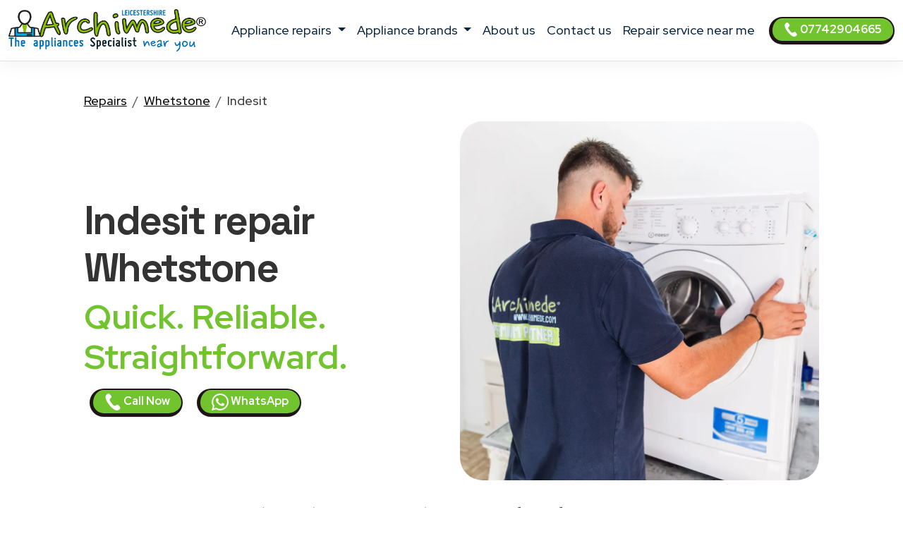

--- FILE ---
content_type: text/html
request_url: https://www.archimede-leicester.co.uk/repair-near-me/indesit/whetstone
body_size: 11701
content:
<!DOCTYPE html>
<html lang="it" prefix="og: http://ogp.me/ns#">



<head>
    <meta charset="UTF-8">
<meta http-equiv="X-UA-Compatible" content="IE=edge">
<meta name="viewport" content="width=device-width, initial-scale=1">
<meta name="robots" content="index,follow" />
<link rel="shortcut icon" href="/202/images/logo.png" type="image/x-icon">


<title>Indesit repair Whetstone | Archimede</title>
<meta name="description" content="Indesit repair Whetstone. Same and Next Day domestic appliance repairs at your home. Local Indesit engineer near you. Book a repair." />

<link href="/t02/scss/custom-2.css" rel="stylesheet">

<link rel="preconnect" href="https://fonts.googleapis.com">
<link rel="preconnect" href="https://fonts.gstatic.com" crossorigin>
<link href="https://fonts.googleapis.com/css2?family=Outfit:wght@300;400;500;600&display=swap" rel="stylesheet">
<link href="https://fonts.googleapis.com/css2?family=Red+Hat+Display:ital,wght@0,300..900;1,300..900&display=swap" rel="stylesheet">
<link href="https://fonts.googleapis.com/css2?family=Red+Hat+Display:ital,wght@0,300..900;1,300..900&family=Space+Grotesk:wght@300..700&display=swap" rel="stylesheet">


<link rel="canonical" href="https://www.archimede-leicester.co.uk/repair-near-me/indesit/whetstone" />



<meta property="og:locale" content="en_UK" />
<meta property="og:type" content="article" />
<meta property="og:site_name" content="ARCHIMEDE Leicestershire" />
<meta property="og:title" content="Indesit appliances repairs Whetstone" />
<meta property="og:description" content="Local appliances Indesit engineer near you in Whetstone - Indesit  repairs." />
<meta property="og:url" content="https://www.archimede-leicester.co.uk/repair-near-me/indesit/whetstone" />
<meta property="og:image" content="https://d2m83w3dcp3nwa.cloudfront.net/003/assets/images/og-1200x627.jpg"/>





    

<script type="application/ld+json">
    {
        "@context": "http://schema.org",
        "@type": "Service",
        "name": "ARCHIMEDE domestic appliance repairs Leicester",
        "serviceType": "Repairs appliances",
        "additionalType": "https://www.archimede-leicester.co.uk/",
        "image": "https://www.archimede-leicester.co.uk/202/images/logo.svg",
        "mainEntityOfPage": "https://www.archimede-leicester.co.uk/",
        "url": "https://www.archimede-leicester.co.uk/"
    }
</script>

<script type="application/ld+json">
{
"@context":"https://schema.org",
"@type":"ProfessionalService",
"name": "ARCHIMEDE domestic appliance repairs Leicester",
"image":{"@type":"ImageObject",
"url":"https://www.archimede-leicester.co.uk/202/images/archimede-leicester.svg"},
"telephone":"+4407742904665",
"url":"https://www.archimede-leicester.co.uk",
"address":{
"@type":
"PostalAddress",
"streetAddress":"",
"addressLocality":"Leicester",
"postalCode":"LE",
"addressRegion":"Leicestershire",
"addressCountry": "UK"},
"priceRange": "Book a repair",
"openingHoursSpecification":
[
{
"@type":"OpeningHoursSpecification",
"dayOfWeek":["Monday","Tuesday","Wednesday","Thursday","Friday"],
"opens":"08:30","closes":"19:30"},
{
"@type":"OpeningHoursSpecification",
"dayOfWeek":["Saturday"],
"opens":"08:30","closes":"13:00"}
],
"ContactPoint":
{
"@type":"ContactPoint",
"contactType":"customer support",
"telephone":"+4407742904665",
"url":"https://www.archimede-leicester.co.uk/domestic-and-general-phone-number",
"email":"info@archimede-service.co.uk",
"availableLanguage": "en"
}
}
</script>

<script type="application/ld+json">
{
  "@context": "https://schema.org",
  "@type": "Organization",
  "url": "https://www.archimede-leicester.co.uk",
  "logo": "https://www.archimede-leicester.co.uk/202/images/archimede-leicester.svg",
  "contactPoint": [{
    "@type": "ContactPoint",
    "telephone":"+4407742904665",
    "contactType": "customer service"
  }],
"address": {
"@type": "PostalAddress",
"addressCountry": "UK",
"addressLocality":"Leicester",
"addressRegion":"Leicestershire",
"postalCode":"LE",
"streetAddress": ""
}
}
}
</script>

<script type="application/ld+json">
    {
        "@context": "http://schema.org",
        "@type": "LocalBusiness",
        "image": "https://www.archimede-leicester.co.uk/202/images/logo.svg",
        "priceRange": "Book a repair",
        "Telephone": "+4407742904665",
        "name": "ARCHIMEDE domestic appliance repairs Leicester",
        "logo": "https://www.archimede-leicester.co.uk/202/images/logo.svg",
        "description": "ARCHIMEDE domestic appliance repairs Leicester. Call now, same day or next day appointments.",
        "openingHours": "Sunday-Friday 08:30-19:30",
        "geo": {
            "@type": "GeoCoordinates",
            "latitude": "",
            "longitude": ""
        },
        "url": "https://www.archimede-leicester.co.uk/",
        "contactPoint": {
            "@type": "ContactPoint",
            "telephone": "+4407742904665",
            "contactType": "technical support",
            "email": "info@archimede-service.co.uk",
            "contactOption": "TollFree",
            "areaServed": [
                "UK"
            ],
            "availableLanguage": "en"
        },
        "address": {
            "@type": "PostalAddress",
            "addressCountry": "UK",
            "addressLocality": "Leicester",
            "addressRegion": "Leicestershire",
            "postalCode": "LE",
            "streetAddress": ""
        }}</script>




<script id="GFarm_Dropdown" type="text/javascript" src="/js/classes/GFarm_Dropdown.class.min.js"></script>
<script id="GFarm_MenuMobile" type="text/javascript" src="/js/classes/GFarm_MenuMobile.class.min.js"></script>
    <!-- Custom styles for this template -->
    
    <script type="application/ld+json">
        {"@context":"http://schema.org","@type":"BreadcrumbList","itemListElement":[{"@type":"ListItem","position":1,"item":{"@id":"https://www.archimede-leicester.co.uk","name":"Repairs"}},{"@type":"ListItem","position":2,"item":{"@id":"https://www.archimede-leicester.co.uk/repair/whetstone","name":"Whetstone"}},{"@type":"ListItem","position":3,"item":{"name":"Indesit"}}]}
      </script>

</head>
<body>
<!-- views/partials/header.ejs -->

    <!-- Google Tag Manager (noscript) -->
<noscript><iframe src="https://www.googletagmanager.com/ns.html?id=GTM-WBGK4HZ"
                  height="0" width="0" style="display:none;visibility:hidden"></iframe></noscript>
<!-- End Google Tag Manager (noscript) -->
    <!-- Global Site Tag (gtag.js) - Google Analytics -->
<script async src="https://www.googletagmanager.com/gtag/js?id=G-L3H6N31YCC"></script>
<script>
    window.dataLayer = window.dataLayer || [];
    function gtag(){dataLayer.push(arguments);}
    gtag('js', new Date());

    gtag('config', 'G-L3H6N31YCC');
</script>


<nav class="navbar navbar-expand-xl navbar-light fixed-top border-bottom pb-2">
    <div class="container-fluid">
        <a class="navbar-brand" href="/">
            
            
            <img width="280" height="60"
                    src="/202/images/archimede-300.webp"
                 srcset="/202/images/archimede-300.webp?small 560w, /202/images/archimede-300.webp?large 600w"
                 sizes="(max-width: 600px) 250px, 300px"
                 alt="ARCHIMEDE Leicestershire"
                 title="Domestic appliance repairs ARCHIMEDE Leicestershire"
            >
        </a>
        <button class="navbar-toggler" type="button" data-toggle="collapse" data-target="#navbarSupportedContent" aria-controls="navbarSupportedContent" aria-expanded="false" aria-label="Toggle navigation">
            <span class="navbar-toggler-icon"></span>
        </button>

        <div class="collapse navbar-collapse" id="navbarSupportedContent" >
            <ul class="navbar-nav me-auto mx-auto">

                <li class="nav-item dropdown">
                    <a class="nav-link dropdown-toggle" href="#" id="navbarDropdown" role="button" data-toggle="dropdown" aria-haspopup="true" aria-expanded="false">
                        appliance repairs
                    </a>
                    <div class="dropdown-menu" aria-labelledby="navbarDropdown">

                        
                        
                            <a class=" dropdown-item text-capitalize py-2 my-0" href="/repair/tumble-dryer/leicester"><strong class="text-uppercase">Tumble Dryers</strong> Repair</a>
                        
                        
                        
                            <a class=" dropdown-item text-capitalize py-2 my-0" href="/repair/freezer/leicester"><strong class="text-uppercase">Freezers</strong> Repair</a>
                        
                        
                        
                            <a class=" dropdown-item text-capitalize py-2 my-0" href="/repair/fridge/leicester"><strong class="text-uppercase">Fridges</strong> Repair</a>
                        
                        
                        
                            <a class=" dropdown-item text-capitalize py-2 my-0" href="/repair/fridge-freezer/leicester"><strong class="text-uppercase">Fridges Freezers</strong> Repair</a>
                        
                        
                        
                            <a class=" dropdown-item text-capitalize py-2 my-0" href="/repair/washer-dryers/leicester"><strong class="text-uppercase">Washer Dryers</strong> Repair</a>
                        
                        
                        
                            <a class=" dropdown-item text-capitalize py-2 my-0" href="/repair/dishwasher/leicester"><strong class="text-uppercase">Dishwashers</strong> Repair</a>
                        
                        
                        
                            <a class=" dropdown-item text-capitalize py-2 my-0" href="/repair/washing-machine/leicester"><strong class="text-uppercase">Washing Machines</strong> Repair</a>
                        
                        
                        
                            <a class=" dropdown-item text-capitalize py-2 my-0" href="/repair/oven/leicester"><strong class="text-uppercase">Ovens</strong> Repair</a>
                        
                        
                        
                            <a class=" dropdown-item text-capitalize py-2 my-0" href="/repair/electric-oven/leicester"><strong class="text-uppercase">Electric Ovens</strong> Repair</a>
                        
                        
                        
                            <a class=" dropdown-item text-capitalize py-2 my-0" href="/repair/hob/leicester"><strong class="text-uppercase">Hobs</strong> Repair</a>
                        
                        
                        
                            <a class=" dropdown-item text-capitalize py-2 my-0" href="/repair/electric-cookers/leicester"><strong class="text-uppercase">Electric Cookers</strong> Repair</a>
                        
                        
                        
                            <a class=" dropdown-item text-capitalize py-2 my-0" href="/repair/extractor-hood/leicester"><strong class="text-uppercase">Extractor Hoods</strong> Repair</a>
                        
                        
                        
                            <a class=" dropdown-item text-capitalize py-2 my-0" href="/repair/microwave/leicester"><strong class="text-uppercase">Microwaves</strong> Repair</a>
                        
                        

                        

                    </div>
                </li>

                <li class="nav-item dropdown">
                    <a class="nav-link dropdown-toggle" href="#" id="navbarDropdown2" role="button" data-toggle="dropdown" aria-haspopup="true" aria-expanded="false">
                        appliance brands
                    </a>
                    <div class="dropdown-menu" aria-labelledby="navbarDropdown2">
                        
                            
                            <a class=" dropdown-item text-capitalize py-2 my-0" href="/repair-near-me/aeg/leicester"><strong class="text-uppercase">AEG</strong> Repairs</a>
                        
                            
                            <a class=" dropdown-item text-capitalize py-2 my-0" href="/repair-near-me/amana/leicester"><strong class="text-uppercase">Amana</strong> Repairs</a>
                        
                            
                            <a class=" dropdown-item text-capitalize py-2 my-0" href="/repair-near-me/ariston/leicester"><strong class="text-uppercase">Ariston</strong> Repairs</a>
                        
                            
                            <a class=" dropdown-item text-capitalize py-2 my-0" href="/repair-near-me/bauknecht/leicester"><strong class="text-uppercase">Bauknecht</strong> Repairs</a>
                        
                            
                            <a class=" dropdown-item text-capitalize py-2 my-0" href="/repair-near-me/baumatic/leicester"><strong class="text-uppercase">Baumatic</strong> Repairs</a>
                        
                            
                            <a class=" dropdown-item text-capitalize py-2 my-0" href="/repair-near-me/beko/leicester"><strong class="text-uppercase">Beko</strong> Repairs</a>
                        
                            
                            <a class=" dropdown-item text-capitalize py-2 my-0" href="/repair-near-me/belling/leicester"><strong class="text-uppercase">Belling</strong> Repairs</a>
                        
                            
                            <a class=" dropdown-item text-capitalize py-2 my-0" href="/repair-near-me/blomberg/leicester"><strong class="text-uppercase">Blomberg</strong> Repairs</a>
                        
                            
                            <a class=" dropdown-item text-capitalize py-2 my-0" href="/repair-near-me/bosch/leicester"><strong class="text-uppercase">Bosch</strong> Repairs</a>
                        
                            
                            <a class=" dropdown-item text-capitalize py-2 my-0" href="/repair-near-me/bush/leicester"><strong class="text-uppercase">Bush</strong> Repairs</a>
                        
                            
                            <a class=" dropdown-item text-capitalize py-2 my-0" href="/repair-near-me/candy/leicester"><strong class="text-uppercase">Candy</strong> Repairs</a>
                        
                            
                            <a class=" dropdown-item text-capitalize py-2 my-0" href="/repair-near-me/caple/leicester"><strong class="text-uppercase">Caple</strong> Repairs</a>
                        
                            
                            <a class=" dropdown-item text-capitalize py-2 my-0" href="/repair-near-me/cda/leicester"><strong class="text-uppercase">CDA</strong> Repairs</a>
                        
                            
                            <a class=" dropdown-item text-capitalize py-2 my-0" href="/repair-near-me/currys-essentials/leicester"><strong class="text-uppercase">Currys Essentials</strong> Repairs</a>
                        
                            
                            <a class=" dropdown-item text-capitalize py-2 my-0" href="/repair-near-me/de-dietrich/leicester"><strong class="text-uppercase">De Dietrich</strong> Repairs</a>
                        
                            
                            <a class=" dropdown-item text-capitalize py-2 my-0" href="/repair-near-me/diplomat/leicester"><strong class="text-uppercase">Diplomat</strong> Repairs</a>
                        
                            
                            <a class=" dropdown-item text-capitalize py-2 my-0" href="/repair-near-me/electrolux/leicester"><strong class="text-uppercase">Electrolux</strong> Repairs</a>
                        
                            
                            <a class=" dropdown-item text-capitalize py-2 my-0" href="/repair-near-me/flavel/leicester"><strong class="text-uppercase">Flavel</strong> Repairs</a>
                        
                            
                            <a class=" dropdown-item text-capitalize py-2 my-0" href="/repair-near-me/fridgemaster/leicester"><strong class="text-uppercase">Fridgemaster</strong> Repairs</a>
                        
                            
                            <a class=" dropdown-item text-capitalize py-2 my-0" href="/repair-near-me/frigidaire/leicester"><strong class="text-uppercase">Frigidaire</strong> Repairs</a>
                        
                            
                            <a class=" dropdown-item text-capitalize py-2 my-0" href="/repair-near-me/general-electric/leicester"><strong class="text-uppercase">General Electric</strong> Repairs</a>
                        
                            
                            <a class=" dropdown-item text-capitalize py-2 my-0" href="/repair-near-me/gorenje/leicester"><strong class="text-uppercase">Gorenje</strong> Repairs</a>
                        
                            
                            <a class=" dropdown-item text-capitalize py-2 my-0" href="/repair-near-me/haier/leicester"><strong class="text-uppercase">Haier</strong> Repairs</a>
                        
                            
                            <a class=" dropdown-item text-capitalize py-2 my-0" href="/repair-near-me/hoover/leicester"><strong class="text-uppercase">Hoover</strong> Repairs</a>
                        
                            
                            <a class=" dropdown-item text-capitalize py-2 my-0" href="/repair-near-me/hotpoint/leicester"><strong class="text-uppercase">Hotpoint</strong> Repairs</a>
                        
                            
                            <a class=" dropdown-item text-capitalize py-2 my-0" href="/repair-near-me/hygena/leicester"><strong class="text-uppercase">Hygena</strong> Repairs</a>
                        
                            
                            <a class=" dropdown-item text-capitalize py-2 my-0" href="/repair-near-me/ignis/leicester"><strong class="text-uppercase">Ignis</strong> Repairs</a>
                        
                            
                            <a class=" dropdown-item text-capitalize py-2 my-0" href="/repair-near-me/ikea/leicester"><strong class="text-uppercase">IKEA</strong> Repairs</a>
                        
                            
                            <a class=" dropdown-item text-capitalize py-2 my-0" href="/repair-near-me/indesit/leicester"><strong class="text-uppercase">Indesit</strong> Repairs</a>
                        
                            
                            <a class=" dropdown-item text-capitalize py-2 my-0" href="/repair-near-me/john-lewis/leicester"><strong class="text-uppercase">John Lewis</strong> Repairs</a>
                        
                            
                            <a class=" dropdown-item text-capitalize py-2 my-0" href="/repair-near-me/lamona/leicester"><strong class="text-uppercase">Lamona</strong> Repairs</a>
                        
                            
                            <a class=" dropdown-item text-capitalize py-2 my-0" href="/repair-near-me/leisure/leicester"><strong class="text-uppercase">Leisure</strong> Repairs</a>
                        
                            
                            <a class=" dropdown-item text-capitalize py-2 my-0" href="/repair-near-me/lg/leicester"><strong class="text-uppercase">LG</strong> Repairs</a>
                        
                            
                            <a class=" dropdown-item text-capitalize py-2 my-0" href="/repair-near-me/liebherr/leicester"><strong class="text-uppercase">Liebherr</strong> Repairs</a>
                        
                            
                            <a class=" dropdown-item text-capitalize py-2 my-0" href="/repair-near-me/miele/leicester"><strong class="text-uppercase">Miele</strong> Repairs</a>
                        
                            
                            <a class=" dropdown-item text-capitalize py-2 my-0" href="/repair-near-me/neff/leicester"><strong class="text-uppercase">Neff</strong> Repairs</a>
                        
                            
                            <a class=" dropdown-item text-capitalize py-2 my-0" href="/repair-near-me/ocean/leicester"><strong class="text-uppercase">Ocean</strong> Repairs</a>
                        
                            
                            <a class=" dropdown-item text-capitalize py-2 my-0" href="/repair-near-me/rangemaster/leicester"><strong class="text-uppercase">Rangemaster</strong> Repairs</a>
                        
                            
                            <a class=" dropdown-item text-capitalize py-2 my-0" href="/repair-near-me/samsung/leicester"><strong class="text-uppercase">Samsung</strong> Repairs</a>
                        
                            
                            <a class=" dropdown-item text-capitalize py-2 my-0" href="/repair-near-me/siemens/leicester"><strong class="text-uppercase">Siemens</strong> Repairs</a>
                        
                            
                            <a class=" dropdown-item text-capitalize py-2 my-0" href="/repair-near-me/smeg/leicester"><strong class="text-uppercase">Smeg</strong> Repairs</a>
                        
                            
                            <a class=" dropdown-item text-capitalize py-2 my-0" href="/repair-near-me/swan/leicester"><strong class="text-uppercase">Swan</strong> Repairs</a>
                        
                            
                            <a class=" dropdown-item text-capitalize py-2 my-0" href="/repair-near-me/teka/leicester"><strong class="text-uppercase">Teka</strong> Repairs</a>
                        
                            
                            <a class=" dropdown-item text-capitalize py-2 my-0" href="/repair-near-me/tricity-bendix/leicester"><strong class="text-uppercase">Tricity Bendix</strong> Repairs</a>
                        
                            
                            <a class=" dropdown-item text-capitalize py-2 my-0" href="/repair-near-me/whirlpool/leicester"><strong class="text-uppercase">Whirlpool</strong> Repairs</a>
                        
                            
                            <a class=" dropdown-item text-capitalize py-2 my-0" href="/repair-near-me/zanussi/leicester"><strong class="text-uppercase">Zanussi</strong> Repairs</a>
                        
                    </div>
                </li>
                
                <li class="nav-item">
                    <a class="nav-link" href="/domestic-appliance-repairs">about us</a>
                </li>
                <li class="nav-item">
                    <a class="nav-link" href="/domestic-and-general-phone-number">contact us</a>
                </li>
                <li class="nav-item">
                    <a class="nav-link link" href="/repair-service-near-me">Repair service near me</a>
                </li>
                
                

            </ul>
            <form class="form-inline my-2 my-lg-0">
                <a class="btn btn-success  btn-sm my-2 my-sm-0 d-none d-lg-inline-block" href="tel:07742904665"><img src="/images/icons/colors/bianco/chiama-ora.svg" width="20" height="20" alt="Call Now">&nbsp07742904665</a>
            </form>
        </div>
    </div>
</nav>

<div class="arch-nav-bar-spacer"></div>
<div class="fixed-bottom d-lg-none text-center p-0 m-0 call-us-fixed" style="background-color: white;">
    <a rel="nofollow" class="btn btn-lg btn-success  text-uppercase" href="tel:07742904665">
        <img src="/images/icons/colors/bianco/chiama-ora.svg" width="24" height="24" alt="Call Now">&nbsp;Call Now</a>
</div>


<!--  BREADCRUMB -->
<div class="container-fluid ">
    <div class="row">
        <div class="col-12 col-md-11 offset-md-1">
            
            <nav aria-label="breadcrumb">
                <ol class="breadcrumb background-color-gray border-bottom-1-light-gray">

                    

                        
                            <li class="breadcrumb-item"><a href="https://www.archimede-leicester.co.uk">Repairs</a></li>
                        

                        
                            <li class="breadcrumb-item"><a href="https://www.archimede-leicester.co.uk/repair/whetstone">Whetstone</a></li>
                        

                        
                            <li class="breadcrumb-item">Indesit</li>
                    

                </ol>
            </nav>







        </div>
    </div>
</div>
<!-- TESTATA -->
<div class="container-fluid background-image-1 mb-5">
    <div class="row">

        <div class="col-12 col-md-5 offset-md-1 align-self-center text-center text-md-start">
            <h1 class="fw-bold display-4"><span class='text-color-warning'>Indesit </span> repair Whetstone</h1>
            <p class="fw-bold display-5 text-warning">Quick. Reliable. Straightforward.</p>
            <a class="btn btn-block btn-sm btn-success mx-2" href="tel:07742904665">
                <img src="/images/icons/colors/bianco/chiama-ora.svg" width="24" height="24" alt="Call Now">&nbsp;Call Now</a>
            <a class="btn btn-block btn-sm btn-success mx-2" href="https://api.whatsapp.com/send?phone=447742904665" target="_blank">
                <img src="/images/icons/colors/bianco/whatsapp.svg" width="24" height="24" alt="Call Now">&nbsp;WhatsApp</a>
        </div>
        <div class="col-12 col-md-5 mt-4 mt-md-0">
            <figure>
                <img class="img-fluid rounded-5" alt="Indesit Repairs Whetstone" src="https://static-archimede.s3.amazonaws.com/uk/img/indesit-repair.webp">
            </figure>
        </div>
    </div>


    <div class="row">
        <div class="col-12 col-md-10 offset-md-1 text-center mt-3">
            <p>For Indesit appliances service in Whetstone <strong class='text-color-warning'>out of manufacturer’s warranty</strong>.
<br>Technicians from ARCHIMEDE Leicestershire are around the corner when you need them.
<br>Qualified and experienced Indesit appliance engineers to provide premium levels of service at a reasonable cost.
                </p>
        </div>
    </div>

    <!--
    <div class="row">

        <div class="col-12 col-md-3 pt-5">


            

            
        </div>
    </div>
    -->

    <div class="row ">
        <div class="col-12 col-md-10 offset-md-1 text-center">
            <p class="lead">If you are looking for a <strong>Indesit appliances repair service in Whetstone</strong>, with on-site service within <a href="/repair-service-near-me">24 hours of your call</a>, you've come to the right place.</p>
        </div>
    </div>

</div>

<!--  HEADER H2 -->
<section>
    <div class="container pb-5">
        <div class="row">
            <div class="col-12 px-4 text-center">
                <h2 class="">Looking for Local Indesit Repairs <span class="text-nowrap">Near Me</span>?</h2>
                <p class="">We provide a prompt and reliable <strong>Indesit service in Whetstone</strong> for all your repair needs.</p>
                <p class="">An appliance engineer close to you will come directly to your home at a low cost!
Locally based to you, Indesit technicians are expert in repairing your malfunctioning appliance to like-new condition.
A same day appliance repair in Whetstone is our primary objective.</p>
                <p class=""></p>
            </div>
        </div>
    </div>
</section>


<!-- CONTENT FOR URL BOX 1 -->

<section>
    
</section>



<!--% include partials/pageBodyContentMixer %-->

<!-- COME FUNZIONA -->

<div class="container-fluid background-image-1">
    <div class="row">
        <div class="col-12 text-center px-4">
            <h3>How to Book <strong>Indesit Repairs in Whetstone</strong></h3>
        </div>
    </div>
    <div class="row">
        <div class="col-12 col-md-8 offset-md-2 col-lg-4 offset-lg-0 text-center py-4" >
            <div class="box-border py-3" >
                <img class="pb-2" width="90" height="90" src="/t02/icons/archimede-1.webp" alt="Indesit appliances Engineer Whetstone" title="Indesit appliances Engineer Whetstone" media-simple="true">
                <p class="display-6 pt-3">Call Us</p>
                <p>If you have a <strong>broken Indesit appliance</strong>, a repair hotline representative is available from Monday to Saturday to take your call.</p>
                <p>
                    <div class="row">
    <div class="col-12 mt-2">
<a class="btn btn-block btn-success" href="tel:07742904665">
    <img src="/images/icons/colors/bianco/chiama-ora.svg" width="24" height="24" alt="Call Now">&nbsp;07742904665</a>
    </div>
    <div class="col-12 mt-2">
<a class="btn btn-block btn-sm btn-success" href="https://api.whatsapp.com/send?phone=447742904665" target="_blank">
    <img src="/images/icons/colors/bianco/whatsapp.svg" width="24" height="24" alt="Call Now">&nbsp;WhatsApp</a>
    </div>

    

</div>
                </p>
            </div>
        </div>

        <div class="col-12 col-md-8 offset-md-2 col-lg-4 offset-lg-0 text-center py-4">
            <div class="box-border py-3 px-3 px-md-5" >
                <img class="pb-2" width="90" height="90" src="/t02//icons/archimede-2.webp" alt="Indesit appliances Engineer Whetstone" title="Indesit appliances Engineer Whetstone" media-simple="true">
                <p class="display-6 pt-3">Book a repair</p>
                <p>Describe the problem with your domestic appliance.
Our staff will arrange an appointment with the technician in your local area to repair your <strong>Indesit</strong> appliance as soon as possible.</p>
            </div>
        </div>

        <div class="col-12 col-md-8 offset-md-2 col-lg-4 offset-lg-0 text-center py-4">
            <div class="box-border py-3 px-3 px-md-5" >
                <img class="pb-2" width="90" height="90" src="/t02//icons/archimede-3.webp" alt="Indesit appliances Engineer Whetstone" title="Indesit appliances Engineer Whetstone" media-simple="true">
                <p class="display-6 pt-3">We'll send a Indesit Engineer</p>
                <p>Your local repair technician will come directly to your home in Whetstone to fix your Indesit domestic appliance using only guaranteed spare parts.</p>
            </div>
        </div>
    </div>
</div>




<!-- PERCHE' NOI -->

<div class="container">
    <div class="row">
        <div class="col-12 pt-4 px-4 text-center">
            <h3 class="display-6">Why choose ARCHIMEDE Leicestershire for your Indesit appliance care?</h3>
        </div>
    </div>
    <div class="row">
        <div class="col-12 col-lg-6  px-4 ">
            <p class="lead pt-lg-5">
            <ul class="lead" >
                <li>Same & Next Day <strong>Indesit appliances Repairs in Whetstone</strong></li>
<li><strong>We're local.</strong> ARCHIMEDE Leicestershire connects you to specialist Indesit <strong>domestic appliance engineers close to you</strong>
<li>Very competitive prices and excellent value for money</li>
<li>Skilled technicians with years of experience in <strong>domestic and general repairs</strong></li>
<li>Appliance care and maintenance of more than 35 brands</li>
<li>All Repairs with <strong>original Indesit parts</strong></li>
<li><strong>Indesit Customer care service in Whetstone</strong> at your home</li>
<li><strong>12 month guarantee</strong> on replacement parts and labour</li>
            </ul>
            </p>

        </div>
        <div class="col-12 col-lg-6 px-4">
            <p class="lead pt-lg-5">
            <ul class="lead" >
                
            </ul>
            </p>
        </div>
    </div>
</div>

<!-- ORARI APERTURA CHIAMA SUBITO -->

<div class="container pt-5 pb-lg-5">
    <div class="row">

        <!-- ORARI APERTURA -->

        <div class="col-12 col-md-6 py-1 px-1  text-center">
            <div class="box-border mx-1 py-3 px-3 h-100">
                <img class="pb-2" width="90" height="90" src="/t02//icons/archimede-orologio.webp" alt="ARCHIMEDE Leicestershire" title="Call Now Leicester" media-simple="true">
                <h3 class="card-title text-center">
                    <strong>Indesit Service Repair</strong> Whetstone
                </h3>

                <p class="card-text display-5 text-center">
                    Opening hours
                </p>

                <ul class="list-group list-group-flush text-left display-7">
                    <li class="list-group-item d-flex justify-content-between align-items-center">
                        Monday - Friday
<span class="">8.30am-6pm</span>
                    </li>

                    <li class="list-group-item d-flex justify-content-between align-items-center">
                        Saturday
<span class="">9am-12pm</span>
                    </li>

                    <li class="list-group-item d-flex justify-content-between align-items-center">
                        Sunday
<span>Closed</span>
                    </li>

                    <!--<li class="list-group-item d-flex justify-content-between align-items-center"></li>-->
                </ul>
            </div>
        </div>

        <div class="col-12 col-md-6 py-1 px-1  text-center">

            <!-- CHIAMA SUBITO -->
            <div class="box-border mx-1 py-3 px-3 h-100">
                <img class="pb-2" width="90" height="90" src="/t02//icons/archimede-telefono.webp" alt="ARCHIMEDE Leicestershire" title="Repairs Leicester" media-simple="true">
                <h3 class="">Indesit Book a repair</h3>
                <p class="lead">Call us to fix an appointment to repair your Indesit appliance in Whetstone</p>
                <a class="btn btn-success" href="tel:07742904665">
                    <img src="/images/icons/colors/bianco/chiama-ora.svg" width="24" height="24" alt="Call Now">&nbsp;07742904665</a>

            </div>
        </div>
    </div>
</div>


<!-- BOX PROFESSIONALITÀ E COMPETENZA; RICAMBI ORIGINALI; SERVIZIO RAPIDO  -->

<section class="pt-5 pb-1">
    <div class="container">

        <div class="row mb-4 text-center text-lg-left">
            <div class="col-4 offset-4 offset-lg-1 col-lg-2 p-2 pt-lg-3 pr-lg-5 ">
                <img class="pb-2" width="130" height="130" src="/t02//icons/archimede-scudo.webp" alt="Indesit appliances Engineer Whetstone" title="Indesit appliances Engineer Whetstone" media-simple="true">
            </div>
            <div class="col-12 col-lg-8 p-2">
                <div class="display-6">Prompt and affordable appliance repair service</div>
                <h3 class="">Indesit service Whetstone</h3>

                <p class="">
                    We can provide you with an efficient <strong>Indesit repairs service near you</strong>, saving you the cost of replacing your appliances.
Rely on a prompt and affordable Indesit appliance repair service in Whetstone and beyond.
                </p>

            </div><!-- /.col -->

        </div><!-- /.row -->

        <div class="row mb-4 text-center text-lg-left">
            <div class="col-4 offset-4 offset-lg-1 col-lg-2 p-2 pt-lg-3 pr-lg-5 ">
                <img class="pb-2" width="130" height="130" src="/t02//icons/archimede-professionalita.webp" alt="Indesit Domestic and general repair Whetstone" title="Indesit Domestic and general repair Whetstone" media-simple="true">
            </div>
            <div class="col-12 col-lg-8 p-2">
                <div class="display-6">Domestic and general repair Whetstone</div>
                <h3 class="">Indesit appliance repairs with genuine parts</h3>
                <p class="">We use only trained engineers and genuine manufacturer parts to complete the repairs.
Our selected and qualified technicians will repair free standing & built-in Indesit appliances at your home.
They are based locally and ready to help.</p>
            </div><!-- /.col -->

        </div><!-- /.row -->

        <div class="row mb-4 text-center text-lg-left">
            <div class="col-4 offset-4 offset-lg-1 col-lg-2 p-2 pt-lg-3 pr-lg-5 ">
                <img class="pb-2" width="130" height="130" src="/t02//icons/archimede-tempo.webp" alt="Indesit appliances repairs in Whetstone at your home" title="Indesit appliances repairs in Whetstone at your home" media-simple="true">
            </div>

            <div class="col-12 col-lg-8 p-2">
                <div class="display-6">Fast, reliable repairs</div>
                <h3>Indesit appliances repairs in Whetstone at your home</h3>
                <p>A same day repair is our primary target.
If you have a broken down appliance, call us on <strong><a rel="nofollow" href="tel:07742904665">07742904665</a></strong> and we will arrange for an <strong>expert Indesit engineer</strong> to visit you.
Usually same day or next day appointments in Whetstone.</p>
            </div><!-- /.col -->

        </div><!-- /.row -->
    </div>
</section>




    <!-- TECNICI DI ZONA A ..., SEMPRE VICINO A TE.
            MAPPA COMUNE E ZONE -->

    <section class="bg-color-4 background-image-1">

        <div class="container py-4" >
            <div class="row mx-1" >

                <div class="col-12 pt-4 px-5 text-center box-border" >

                    <h3 class="display-h3 pb-3"><em>Indesit Engineer in Whetstone</em>, always close to you.</h3>
                    <p>
                        We provide a widespread and up-to-date Indesit service repair in Whetstone and surrounding areas.<br>
After your call, an appliance engineer near you will contact you to solve any problem you may have with your domestic appliance.
                    </p>

                    <!-- elenco child place -->
                    <p>
                        
                        <strong>Whetstone</strong>
                        
                        - Blaby -  Countesthorpe -  Blaby Village -  Stoney Stanton -  Cosby -  Sapcote
                        
                    </p>

                    <p>
                        <hr>

                    
                    <!--<span class="d-inline-block my-1 mx-1"><a href="/repair/leicester">Leicester</a></span> <span class="d-inline-block my-1 mx-1"><a href="/repair/loughborough">Loughborough</a></span> <span class="d-inline-block my-1 mx-1"><a href="/repair/hinckley">Hinckley</a></span> <span class="d-inline-block my-1 mx-1"><a href="/repair/wigston">Wigston</a></span> <span class="d-inline-block my-1 mx-1"><a href="/repair/coalville">Coalville</a></span> <span class="d-inline-block my-1 mx-1"><a href="/repair/melton-mowbray">Melton Mowbray</a></span> <span class="d-inline-block my-1 mx-1"><a href="/repair/market-harborough">Market Harborough</a></span> <span class="d-inline-block my-1 mx-1"><a href="/repair/oadby">Oadby</a></span> <span class="d-inline-block my-1 mx-1"><a href="/repair/earl-shilton">Earl Shilton</a></span> <span class="d-inline-block my-1 mx-1"><a href="/repair/narborough-enderby">Narborough Enderby</a></span> <span class="d-inline-block my-1 mx-1"><a href="/repair/shepshed">Shepshed</a></span> <span class="d-inline-block my-1 mx-1"><a href="/repair/syston">Syston</a></span> <span class="d-inline-block my-1 mx-1"><a href="/repair/whetstone">Whetstone</a></span> <span class="d-inline-block my-1 mx-1"><a href="/repair/ashbydelazouch">Ashby-de-la-Zouch</a></span> <span class="d-inline-block my-1 mx-1"><a href="/repair/birstall">Birstall</a></span> <span class="d-inline-block my-1 mx-1"><a href="/repair/mountsorrel">Mountsorrel</a></span> <span class="d-inline-block my-1 mx-1"><a href="/repair/lutterworth">Lutterworth</a></span> <span class="d-inline-block my-1 mx-1"><a href="/repair/broughton-astley">Broughton Astley</a></span> <span class="d-inline-block my-1 mx-1"><a href="/repair/sileby">Sileby</a></span> <span class="d-inline-block my-1 mx-1"><a href="/repair/groby">Groby</a></span><hr>-->

                        
                            <span class="d-inline-block my-1 mx-1"><a href="/repair-near-me/indesit/leicester">Leicester</a></span>

                        
                            <span class="d-inline-block my-1 mx-1"><a href="/repair-near-me/indesit/loughborough">Loughborough</a></span>

                        
                            <span class="d-inline-block my-1 mx-1"><a href="/repair-near-me/indesit/hinckley">Hinckley</a></span>

                        
                            <span class="d-inline-block my-1 mx-1"><a href="/repair-near-me/indesit/wigston">Wigston</a></span>

                        
                            <span class="d-inline-block my-1 mx-1"><a href="/repair-near-me/indesit/coalville">Coalville</a></span>

                        
                            <span class="d-inline-block my-1 mx-1"><a href="/repair-near-me/indesit/melton-mowbray">Melton Mowbray</a></span>

                        
                            <span class="d-inline-block my-1 mx-1"><a href="/repair-near-me/indesit/market-harborough">Market Harborough</a></span>

                        
                            <span class="d-inline-block my-1 mx-1"><a href="/repair-near-me/indesit/oadby">Oadby</a></span>

                        
                            <span class="d-inline-block my-1 mx-1"><a href="/repair-near-me/indesit/earl-shilton">Earl Shilton</a></span>

                        
                            <span class="d-inline-block my-1 mx-1"><a href="/repair-near-me/indesit/narborough-enderby">Narborough Enderby</a></span>

                        
                            <span class="d-inline-block my-1 mx-1"><a href="/repair-near-me/indesit/shepshed">Shepshed</a></span>

                        
                            <span class="d-inline-block my-1 mx-1"><a href="/repair-near-me/indesit/syston">Syston</a></span>

                        
                            <span class="d-inline-block my-1 mx-1"><a href="/repair-near-me/indesit/whetstone">Whetstone</a></span>

                        
                            <span class="d-inline-block my-1 mx-1"><a href="/repair-near-me/indesit/ashbydelazouch">Ashby-de-la-Zouch</a></span>

                        
                            <span class="d-inline-block my-1 mx-1"><a href="/repair-near-me/indesit/birstall">Birstall</a></span>

                        
                            <span class="d-inline-block my-1 mx-1"><a href="/repair-near-me/indesit/mountsorrel">Mountsorrel</a></span>

                        
                            <span class="d-inline-block my-1 mx-1"><a href="/repair-near-me/indesit/lutterworth">Lutterworth</a></span>

                        
                            <span class="d-inline-block my-1 mx-1"><a href="/repair-near-me/indesit/broughton-astley">Broughton Astley</a></span>

                        
                            <span class="d-inline-block my-1 mx-1"><a href="/repair-near-me/indesit/sileby">Sileby</a></span>

                        
                            <span class="d-inline-block my-1 mx-1"><a href="/repair-near-me/indesit/groby">Groby</a></span>

                        
                    </p>
                </div>

            </div>

        </div>
    </section>



<!-- CFU FAQ -->





<!-- ELENCO MARCHI E ELENCO ELETTRODOMESTICI -->

<section class="py-3 mt-3  background-image-1">
    <div class="container">
        <div class="row">
            <div class="col-12 text-center">
                <h3><strong>Indesit appliances</strong> out-of-warranty repairs in <strong>Whetstone</strong></h3>
            </div>
        </div>


        <!-- seoMap.category: ##<br>
           seoMap.brand: [object Object]##
            -->

        


        

            

            


            

                <div class="row justify-content-center mt-4">

                    
                        
                            <div class="col-12 col-md-6 col-xl-4 mb-4">
                                



<div class="card box-border h-100">
        <div class=" text-center py-4 px-2">
            <a href="/repair/dishwasher/whetstone"><img src="/images/icone-elettrodomestici/dishwasher.svg" height="80" alt="Dishwasher Repairs Whetstone" title="Dishwasher Repairs Whetstone" class="card-img-top p-3"></a>
            <div class="card-body pt-3">
                <h3 class="card-title text-capitalize"><a href="/repair/dishwasher/whetstone">Dishwashers</a></h3>
                <p class="card-text">Dishwasher Repairs Whetstone</p>
            </div>
        </div>
</div>
                            </div>
                        
                    
                        
                            <div class="col-12 col-md-6 col-xl-4 mb-4">
                                



<div class="card box-border h-100">
        <div class=" text-center py-4 px-2">
            <a href="/repair/electric-cookers/whetstone"><img src="/images/icone-elettrodomestici/electric-cookers.svg" height="80" alt="Electric Cooker Repairs Whetstone" title="Electric Cooker Repairs Whetstone" class="card-img-top p-3"></a>
            <div class="card-body pt-3">
                <h3 class="card-title text-capitalize"><a href="/repair/electric-cookers/whetstone">Electric Cookers</a></h3>
                <p class="card-text">Electric Cooker Repairs Whetstone</p>
            </div>
        </div>
</div>
                            </div>
                        
                    
                        
                            <div class="col-12 col-md-6 col-xl-4 mb-4">
                                



<div class="card box-border h-100">
        <div class=" text-center py-4 px-2">
            <a href="/repair/electric-oven/whetstone"><img src="/images/icone-elettrodomestici/electric-oven.svg" height="80" alt="Electric Oven Repairs Whetstone" title="Electric Oven Repairs Whetstone" class="card-img-top p-3"></a>
            <div class="card-body pt-3">
                <h3 class="card-title text-capitalize"><a href="/repair/electric-oven/whetstone">Electric Ovens</a></h3>
                <p class="card-text">Electric Oven Repairs Whetstone</p>
            </div>
        </div>
</div>
                            </div>
                        
                    
                        
                            <div class="col-12 col-md-6 col-xl-4 mb-4">
                                



<div class="card box-border h-100">
        <div class=" text-center py-4 px-2">
            <a href="/repair/extractor-hood/whetstone"><img src="/images/icone-elettrodomestici/extractor-hood.svg" height="80" alt="Extractor Hood Repairs Whetstone" title="Extractor Hood Repairs Whetstone" class="card-img-top p-3"></a>
            <div class="card-body pt-3">
                <h3 class="card-title text-capitalize"><a href="/repair/extractor-hood/whetstone">Extractor Hoods</a></h3>
                <p class="card-text">Extractor Hood Repairs Whetstone</p>
            </div>
        </div>
</div>
                            </div>
                        
                    
                        
                            <div class="col-12 col-md-6 col-xl-4 mb-4">
                                



<div class="card box-border h-100">
        <div class=" text-center py-4 px-2">
            <a href="/repair/freezer/whetstone"><img src="/images/icone-elettrodomestici/freezer.svg" height="80" alt="Freezer Repairs Whetstone" title="Freezer Repairs Whetstone" class="card-img-top p-3"></a>
            <div class="card-body pt-3">
                <h3 class="card-title text-capitalize"><a href="/repair/freezer/whetstone">Freezers</a></h3>
                <p class="card-text">Freezer Repairs Whetstone</p>
            </div>
        </div>
</div>
                            </div>
                        
                    
                        
                            <div class="col-12 col-md-6 col-xl-4 mb-4">
                                



<div class="card box-border h-100">
        <div class=" text-center py-4 px-2">
            <a href="/repair/fridge/whetstone"><img src="/images/icone-elettrodomestici/fridge.svg" height="80" alt="Fridge Repairs Whetstone" title="Fridge Repairs Whetstone" class="card-img-top p-3"></a>
            <div class="card-body pt-3">
                <h3 class="card-title text-capitalize"><a href="/repair/fridge/whetstone">Fridges</a></h3>
                <p class="card-text">Fridge Repairs Whetstone</p>
            </div>
        </div>
</div>
                            </div>
                        
                    
                        
                            <div class="col-12 col-md-6 col-xl-4 mb-4">
                                



<div class="card box-border h-100">
        <div class=" text-center py-4 px-2">
            <a href="/repair/fridge-freezer/whetstone"><img src="/images/icone-elettrodomestici/fridge-freezer.svg" height="80" alt="Fridge Freezer Repairs Whetstone" title="Fridge Freezer Repairs Whetstone" class="card-img-top p-3"></a>
            <div class="card-body pt-3">
                <h3 class="card-title text-capitalize"><a href="/repair/fridge-freezer/whetstone">Fridges Freezers</a></h3>
                <p class="card-text">Fridge Freezer Repairs Whetstone</p>
            </div>
        </div>
</div>
                            </div>
                        
                    
                        
                            <div class="col-12 col-md-6 col-xl-4 mb-4">
                                



<div class="card box-border h-100">
        <div class=" text-center py-4 px-2">
            <a href="/repair/hob/whetstone"><img src="/images/icone-elettrodomestici/hob.svg" height="80" alt="Hob Repairs Whetstone" title="Hob Repairs Whetstone" class="card-img-top p-3"></a>
            <div class="card-body pt-3">
                <h3 class="card-title text-capitalize"><a href="/repair/hob/whetstone">Hobs</a></h3>
                <p class="card-text">Hob Repairs Whetstone</p>
            </div>
        </div>
</div>
                            </div>
                        
                    
                        
                            <div class="col-12 col-md-6 col-xl-4 mb-4">
                                



<div class="card box-border h-100">
        <div class=" text-center py-4 px-2">
            <a href="/repair/microwave/whetstone"><img src="/images/icone-elettrodomestici/microwave.svg" height="80" alt="Microwave Repairs Whetstone" title="Microwave Repairs Whetstone" class="card-img-top p-3"></a>
            <div class="card-body pt-3">
                <h3 class="card-title text-capitalize"><a href="/repair/microwave/whetstone">Microwaves</a></h3>
                <p class="card-text">Microwave Repairs Whetstone</p>
            </div>
        </div>
</div>
                            </div>
                        
                    
                        
                            <div class="col-12 col-md-6 col-xl-4 mb-4">
                                



<div class="card box-border h-100">
        <div class=" text-center py-4 px-2">
            <a href="/repair/oven/whetstone"><img src="/images/icone-elettrodomestici/oven.svg" height="80" alt="Oven Repairs Whetstone" title="Oven Repairs Whetstone" class="card-img-top p-3"></a>
            <div class="card-body pt-3">
                <h3 class="card-title text-capitalize"><a href="/repair/oven/whetstone">Ovens</a></h3>
                <p class="card-text">Oven Repairs Whetstone</p>
            </div>
        </div>
</div>
                            </div>
                        
                    
                        
                            <div class="col-12 col-md-6 col-xl-4 mb-4">
                                



<div class="card box-border h-100">
        <div class=" text-center py-4 px-2">
            <a href="/repair/tumble-dryer/whetstone"><img src="/images/icone-elettrodomestici/tumble-dryer.svg" height="80" alt="Tumble Dryer Repairs Whetstone" title="Tumble Dryer Repairs Whetstone" class="card-img-top p-3"></a>
            <div class="card-body pt-3">
                <h3 class="card-title text-capitalize"><a href="/repair/tumble-dryer/whetstone">Tumble Dryers</a></h3>
                <p class="card-text">Tumble Dryer Repairs Whetstone</p>
            </div>
        </div>
</div>
                            </div>
                        
                    
                        
                            <div class="col-12 col-md-6 col-xl-4 mb-4">
                                



<div class="card box-border h-100">
        <div class=" text-center py-4 px-2">
            <a href="/repair/washer-dryers/whetstone"><img src="/images/icone-elettrodomestici/washer-dryers.svg" height="80" alt="Washer Dryer Repairs Whetstone" title="Washer Dryer Repairs Whetstone" class="card-img-top p-3"></a>
            <div class="card-body pt-3">
                <h3 class="card-title text-capitalize"><a href="/repair/washer-dryers/whetstone">Washer Dryers</a></h3>
                <p class="card-text">Washer Dryer Repairs Whetstone</p>
            </div>
        </div>
</div>
                            </div>
                        
                    
                        
                            <div class="col-12 col-md-6 col-xl-4 mb-4">
                                



<div class="card box-border h-100">
        <div class=" text-center py-4 px-2">
            <a href="/repair/washing-machine/whetstone"><img src="/images/icone-elettrodomestici/washing-machine.svg" height="80" alt="Washing Machine Repairs Whetstone" title="Washing Machine Repairs Whetstone" class="card-img-top p-3"></a>
            <div class="card-body pt-3">
                <h3 class="card-title text-capitalize"><a href="/repair/washing-machine/whetstone">Washing Machines</a></h3>
                <p class="card-text">Washing Machine Repairs Whetstone</p>
            </div>
        </div>
</div>
                            </div>
                        
                    



                </div>

            

        
    </div>

    



    </div><!-- /.container  -->
</section>

<!-- FASCIA CHIAMA SUBITO -->

<section class="bg-archimede mb-5">
    <div class="container py-4">

        <div class="row text-center">
            <div class="col-12">
                <div class="my-2 p-3">
                    <div class="card-body">
                        <h3 class="card-title text-light">Looking for Nearest <strong>appliances Indesit Repair in Whetstone?</strong></h3>
                        <p class="card-text lead">
                            Contact Us Now<!--Llame ahora y contacte a expertos cualificados-->
                        </p>

                        <a rel="nofollow" class="btn btn-lg btn-primary mt-2" href="tel:07742904665">
    <img src="/t02//icons/phone-black-24px.svg" alt="Call Now">&nbsp;07742904665</a>
<a rel="nofollow" class="btn btn-lg btn-primary mt-2" href="https://api.whatsapp.com/send?phone=447742904665" target="_blank">
    <img src="/t02//icons/whatsapp-black.svg" alt="Call Now">&nbsp;WhatsApp</a>



                        <p class="card-text mt-4">
                            Let us connect you with the best appliance Technician in Whetstone
                        </p>
                    </div>
                </div><!-- /.card -->
            </div>

        </div>

    </div>
</section>

<!-- BOX con icone 4, 5, 6 -->

<section class="py-2 mt-3">
    <div class="container">

        <div class="row mb-4 text-center text-md-left">

            <div class="col-12 col-md-10 p-2">
                <h3 class="display-h3">12 month guarantee on replacement parts and labour</h3>
                
                <p class="">
                    All work is guaranteed for up to 12 months.
Whether it's a Fridge, Oven, Tumble Dryer or Washing Machine, our selected technicians will repair defective parts and replace damaged parts with genuine Indesit spare parts.
                </p>

            </div><!-- /.col -->

            <div class="col-4 offset-4 offset-md-0 col-md-2 p-2 pt-md-3 pl-md-5 text-center">
                <img class="pb-2" width="130" height="130" src="/t02//icons/archimede-coccarda.webp" alt="Indesit technicians Whetstone" title="Indesit technicians Whetstone" media-simple="true">
                <!--<img class="img-fluid" src="/t02/images/icons/garanzia-riparazione.svg" alt="Indesit technicians Whetstone">-->
            </div>

        </div><!-- /.row -->


        <div class="row mb-4 text-center text-md-left">

            <div class="col-12 col-md-10 p-2">
                <h3 class="display-h3">Competitive Indesit appliance repair prices in Whetstone</h3>
                <p class="">
                    We want to provide you with the most cost effective repair possible.
We offer affordable an Indesit appliances repair service at competitive rates.
Your local appliance repair expert will properly diagnose and give a clear explanation of the repairs needed.
It matters to us making sure our customers get the best value for money from their Indesit appliances repair.
                </p>

            </div><!-- /.col -->

            <div class="col-4 offset-4 offset-md-0 col-md-2 p-2 pt-md-3 pl-md-5 text-center">
                <img class="pb-2" width="130" height="130" src="/t02//icons/archimede-risparmio.webp" alt="Competitive Indesit appliance repair prices in Whetstone" title="Competitive Indesit appliance repair prices in Whetstone" media-simple="true">
                <!--<img class="img-fluid" src="/t02/images/icons/tecnico-economico.svg" alt="Competitive Indesit appliance repair prices in Whetstone">-->
            </div>

        </div><!-- /.row -->

        <div class="row mb-4 text-center text-md-left">

            <div class="col-12 col-md-10 p-2">
                <h3 class="display-h3">Indesit customer service near you</h3>
                <p class="">
                    Selected and experienced technicians carry out home repairs and maintenance on Indesit appliances throughout Whetstone and the surrounding area.
Through its domestic and general appliance repair service in Whetstone, ARCHIMEDE is able to repair and service all types of Indesit appliances, both the latest generation and all the older ones.
Thanks to its customer service skills, ARCHIMEDE offers a fast and efficient home repair service in York.
                </p>

            </div><!-- /.col -->

            <div class="col-4 offset-4 offset-md-0 col-md-2 p-2 pt-md-3 pl-md-5 text-center">
                <img class="pb-2" width="130" height="130" src="/t02//icons/archimede-veloce.webp" alt="Indesit customer service near you Whetstone" title="Indesit customer service near you Whetstone" media-simple="true">
                <!--<img class="img-fluid" src="/t02/images/icons/riparazione-a-domicilio.svg" alt="Indesit customer service near you Whetstone">-->
            </div>

        </div><!-- /.row -->
    </div>
</section>

<!-- NO GARANZIA, RICORDATI CHE... -->

<section class="py-2 mt-5">
    <div class="container">

        <div class="row mx-1 mb-4 box-border">

            <div class="col-12 col-md-6 px-3 py-3">
                <h3 class="display-h3">We do not repair Indesit appliances under warranty.</h3>
                <p class="">
                    For Indesit appliances under warranty, you can contact the manufacturer by calling the <em>Indesit warranty service</em> telephone number
or the <strong><a target="_blank" href="https://www.ikea.com/gb/en/customer-service/">customer service Indesit</a> UK website</strong>.
                    <br>Our assistance services for general and domestic appliances are not related to the official company.
                </p>

            </div><!-- /.col -->

            <div class="col-12 offset-0 offset-md-1 col-md-5 px-3 py-3">
                <div class="display-h3"></div>
                <p>
                    
                </p>
            </div><!-- /.col -->

        </div><!-- /.row -->

    </div>
</section>

<!-- CONTENT FOR URL -->


<!-- no garanzie  -->

<section>
    <div class="container  mb-4">
        <div class="row mx-1 bg-archimede box-border">
            <div class="col-12 px-3 text-center  ">
                <p class="display-h3 text-light pt-3 px-2 ">
                    We do not repair <strong class="color-body">Indesit appliances</strong> under warranty.<br>
<small>We offer repairs for appliances out of their manufacturer’s guarantee. If your appliance is in guarantee contact your manufacturer.</small>
                </p>
            </div>
        </div>
    </div>
</section>





<!-- views/partials/footer.ejs -->


<!-- NAV PLACES -->

    
    <div class="container">
        <div class="row">
            <div class="p-3 col-12 text-center">
                <h3 class="py-3">

                    
                        <!--locals.contentMap 12.0:-->Effettuiamo <strong>assistenza appliances Indesit</strong> a domicilio in questi comuni e zone
                    
                </h3>
            </div>
        </div>
        <div class="row text-md-center mb-4">

            
                    <div class="col-6 col-md-4"><div class="box-border my-2 py-2 is-link text-center">
                        
                        <a href="/repair-near-me/indesit/leicester" class="px-2 py-2 mt-2 d-inline fw-bold  ">Leicester</a>
                        </div>
                    </div>
            
                    <div class="col-6 col-md-4"><div class="box-border my-2 py-2 is-link text-center">
                        
                        <a href="/repair-near-me/indesit/loughborough" class="px-2 py-2 mt-2 d-inline fw-bold  ">Loughborough</a>
                        </div>
                    </div>
            
                    <div class="col-6 col-md-4"><div class="box-border my-2 py-2 is-link text-center">
                        
                        <a href="/repair-near-me/indesit/hinckley" class="px-2 py-2 mt-2 d-inline fw-bold  ">Hinckley</a>
                        </div>
                    </div>
            
                    <div class="col-6 col-md-4"><div class="box-border my-2 py-2 is-link text-center">
                        
                        <a href="/repair-near-me/indesit/wigston" class="px-2 py-2 mt-2 d-inline fw-bold  ">Wigston</a>
                        </div>
                    </div>
            
                    <div class="col-6 col-md-4"><div class="box-border my-2 py-2 is-link text-center">
                        
                        <a href="/repair-near-me/indesit/coalville" class="px-2 py-2 mt-2 d-inline fw-bold  ">Coalville</a>
                        </div>
                    </div>
            
                    <div class="col-6 col-md-4"><div class="box-border my-2 py-2 is-link text-center">
                        
                        <a href="/repair-near-me/indesit/melton-mowbray" class="px-2 py-2 mt-2 d-inline fw-bold  ">Melton Mowbray</a>
                        </div>
                    </div>
            
                    <div class="col-6 col-md-4"><div class="box-border my-2 py-2 is-link text-center">
                        
                        <a href="/repair-near-me/indesit/market-harborough" class="px-2 py-2 mt-2 d-inline fw-bold  ">Market Harborough</a>
                        </div>
                    </div>
            
                    <div class="col-6 col-md-4"><div class="box-border my-2 py-2 is-link text-center">
                        
                        <a href="/repair-near-me/indesit/oadby" class="px-2 py-2 mt-2 d-inline fw-bold  ">Oadby</a>
                        </div>
                    </div>
            
                    <div class="col-6 col-md-4"><div class="box-border my-2 py-2 is-link text-center">
                        
                        <a href="/repair-near-me/indesit/earl-shilton" class="px-2 py-2 mt-2 d-inline fw-bold  ">Earl Shilton</a>
                        </div>
                    </div>
            
                    <div class="col-6 col-md-4"><div class="box-border my-2 py-2 is-link text-center">
                        
                        <a href="/repair-near-me/indesit/narborough-enderby" class="px-2 py-2 mt-2 d-inline fw-bold  ">Narborough Enderby</a>
                        </div>
                    </div>
            
                    <div class="col-6 col-md-4"><div class="box-border my-2 py-2 is-link text-center">
                        
                        <a href="/repair-near-me/indesit/shepshed" class="px-2 py-2 mt-2 d-inline fw-bold  ">Shepshed</a>
                        </div>
                    </div>
            
                    <div class="col-6 col-md-4"><div class="box-border my-2 py-2 is-link text-center">
                        
                        <a href="/repair-near-me/indesit/syston" class="px-2 py-2 mt-2 d-inline fw-bold  ">Syston</a>
                        </div>
                    </div>
            
                    <div class="col-6 col-md-4"><div class="box-border my-2 py-2 is-link text-center">
                        
                        <a href="/repair-near-me/indesit/whetstone" class="px-2 py-2 mt-2 d-inline fw-bold  ">Whetstone</a>
                        </div>
                    </div>
            
                    <div class="col-6 col-md-4"><div class="box-border my-2 py-2 is-link text-center">
                        
                        <a href="/repair-near-me/indesit/ashbydelazouch" class="px-2 py-2 mt-2 d-inline fw-bold  ">Ashby-de-la-Zouch</a>
                        </div>
                    </div>
            
                    <div class="col-6 col-md-4"><div class="box-border my-2 py-2 is-link text-center">
                        
                        <a href="/repair-near-me/indesit/birstall" class="px-2 py-2 mt-2 d-inline fw-bold  ">Birstall</a>
                        </div>
                    </div>
            
                    <div class="col-6 col-md-4"><div class="box-border my-2 py-2 is-link text-center">
                        
                        <a href="/repair-near-me/indesit/mountsorrel" class="px-2 py-2 mt-2 d-inline fw-bold  ">Mountsorrel</a>
                        </div>
                    </div>
            
                    <div class="col-6 col-md-4"><div class="box-border my-2 py-2 is-link text-center">
                        
                        <a href="/repair-near-me/indesit/lutterworth" class="px-2 py-2 mt-2 d-inline fw-bold  ">Lutterworth</a>
                        </div>
                    </div>
            
                    <div class="col-6 col-md-4"><div class="box-border my-2 py-2 is-link text-center">
                        
                        <a href="/repair-near-me/indesit/broughton-astley" class="px-2 py-2 mt-2 d-inline fw-bold  ">Broughton Astley</a>
                        </div>
                    </div>
            
                    <div class="col-6 col-md-4"><div class="box-border my-2 py-2 is-link text-center">
                        
                        <a href="/repair-near-me/indesit/sileby" class="px-2 py-2 mt-2 d-inline fw-bold  ">Sileby</a>
                        </div>
                    </div>
            
                    <div class="col-6 col-md-4"><div class="box-border my-2 py-2 is-link text-center">
                        
                        <a href="/repair-near-me/indesit/groby" class="px-2 py-2 mt-2 d-inline fw-bold  ">Groby</a>
                        </div>
                    </div>
            
        </div><!-- /.row -->
    </div>



<section class="bg-archimede py-5">
    <div class="container ">
        <div class="row">
            <div class="col-12 text-center">
                <h3 class="text-light display-1 fw-bold">Book a repair now</h3>
                <p>We connect you to high-quality, certified technicians to fix your Indesit appliance</p>
            </div>
        </div>

        <div class="row text-center">
            <div class="col-12 pt-2">

                <a rel="nofollow" class="btn btn-lg btn-primary mt-2" href="tel:07742904665">
    <img src="/t02//icons/phone-black-24px.svg" alt="Call Now">&nbsp;07742904665</a>
<a rel="nofollow" class="btn btn-lg btn-primary mt-2" href="https://api.whatsapp.com/send?phone=447742904665" target="_blank">
    <img src="/t02//icons/whatsapp-black.svg" alt="Call Now">&nbsp;WhatsApp</a>



            </div>
        </div>
    </div>
</section>
    <div class="container" id="footer">
        <div class="row pt-5">
            <div class="col-12 text-center">
                <img src="/202/images/archimede-300.webp" class="img-fluid logo-footer" alt="ARCHIMEDE Leicestershire">
                <br><strong>ARCHIMEDE Leicestershire</strong>
            </div>
        </div>
        <div class="row pt-5">

            <div class="col-12 col-sm-4 text-center">
                <p class="display-7">
                    
                </p>
                <p class="display-7 ">
                <ul class="list-unstyled li-mb-2">
                    <li><a class="text-capitalize" href="/domestic-appliance-repairs" aria-expanded="true">about us</a></li>
                    <li><a class="text-capitalize" href="/domestic-and-general-phone-number">contact us</a></li>
                    <li><a class="text-capitalize" href="/repair-service-near-me">Repair service near me</a></li>

                    

                </ul>
                </p>
            </div>

            <div class="col-12 col-sm-4 text-center">
                <p class="display-7">
                     Leicester
                </p>
                <p>
                    <ul class="list-unstyled li-mb-2">

                        

                        
                            <li><a  href="/repair/tumble-dryer/leicester">Repair Tumble Dryers</a></li>
                        
                            <li><a  href="/repair/freezer/leicester">Repair Freezers</a></li>
                        
                            <li><a  href="/repair/fridge/leicester">Repair Fridges</a></li>
                        
                            <li><a  href="/repair/fridge-freezer/leicester">Repair Fridges Freezers</a></li>
                        
                            <li><a  href="/repair/washer-dryers/leicester">Repair Washer Dryers</a></li>
                        
                            <li><a  href="/repair/dishwasher/leicester">Repair Dishwashers</a></li>
                        
                            <li><a  href="/repair/washing-machine/leicester">Repair Washing Machines</a></li>
                        
                            <li><a  href="/repair/oven/leicester">Repair Ovens</a></li>
                        
                            <li><a  href="/repair/electric-oven/leicester">Repair Electric Ovens</a></li>
                        
                            <li><a  href="/repair/hob/leicester">Repair Hobs</a></li>
                        
                            <li><a  href="/repair/electric-cookers/leicester">Repair Electric Cookers</a></li>
                        
                            <li><a  href="/repair/extractor-hood/leicester">Repair Extractor Hoods</a></li>
                        
                            <li><a  href="/repair/microwave/leicester">Repair Microwaves</a></li>
                        
                            
                    </ul>
                </p>
            </div>

            <div class="col-12 col-sm-4 text-center">

                <p class="display-7 text-capitalize">
                    contact us
                </p>

                <ul class="list-unstyled li-mb-2">
                    <li><a href="tel:07742904665"><img src="/images/icons/colors/dark/chiama-ora.svg" width="24" height="24" alt="Call Now">&nbsp;07742904665</a></li>
                    <li><a href="https://api.whatsapp.com/send?phone=447742904665"><img src="/images/icons/colors/dark/whatsapp.svg" width="24" height="24" alt="Call Now">&nbsp;WhatsApp</a></li>
                    <li><a href="mailto:info@archimede-service.co.uk"><img src="/images/icons/colors/dark/email.svg" width="24" height="24" alt="Call Now">&nbsp;Email</a></li>

                    
                </ul>
            </div>

        </div>

        <div class="row pt-3">
            <div class="col-12 ">

                <p class="mb-1 px-2 py-2 box-border footer-legal text-center ">


                    <!--<h3>La Rete Archimede: Professionalità e Autonomia al Tuo Servizio</h3>-->
                    Archimede is a nationwide network of <strong>specialist independent appliance repair centres</strong>, qualified professionals operating with full autonomy throughout the United Kingdom.
<br> Our affiliated engineers are <strong>specialist experts</strong> in repairing appliances of all brands, particularly those outside of manufacturer warranty. Each repair centre is <strong>directly responsible</strong> for the quality of their work, invoicing, and guarantees on repairs carried out.
<br><strong>ℹ️ Important Information:</strong> If your appliance is <strong>still under the manufacturer's warranty</strong>, please contact the manufacturer's authorised service centre directly to benefit from free warranty coverage. <br> Our specialist centres work on <strong>out-of-warranty appliances</strong> or when you prefer <strong>a fast, flexible service from independent professionals</strong>.
                </p>
                
                <!--<br><span class="small">202</span>-->
                <!--<span class="small">
                    Assistenza Indesit Whetstone | ARCHIMEDE-14-3-8-3-Tecnico appliance Indesit Whetstone-10-7-4-1-6-Ogni riparazione è GARANTITA per 12 mesi e usiamo solo ricambi Indesit originali.-Contattaci, descrivi il problema del tuo elettrodomestico e prendi un appuntamento per l'<strong>assistenza Indesit in Whetstone</strong>.

                    </span>-->
                
            </div>
        </div><!-- /.row -->


        <div class="row mt-2" >
            <div class="col-12 text-center">
                <small>Archimede® 2025 All rights reserved - Numeri Primi Srl  VAT: IT11621120960</small>
            </div>



            <div class="col-12 text-center"><small class="d-none"><a href="#">Privacy Policy</a> – <a href="#">Cookie Policy</a></small></div>
        </div>
    </div>



<style>
    @media (max-width: 991px){
        .navbar-collapse{
            display: block !important;
            overflow: hidden;
        }

        .navbar-collapse>.navbar-nav{
            top: 0;
            position: relative;
            transition: margin 0.5s;
        }

        .navbar-collapse.collapse>.navbar-nav{
            margin-top: -100% !important;
        }

    }
</style>

<script src="https://code.jquery.com/jquery-3.3.1.min.js" integrity="sha256-FgpCb/KJQlLNfOu91ta32o/NMZxltwRo8QtmkMRdAu8=" crossorigin="anonymous"></script>
<!--<script src="https://cdnjs.cloudflare.com/ajax/libs/popper.js/1.14.7/umd/popper.min.js" integrity="sha384-UO2eT0CpHqdSJQ6hJty5KVphtPhzWj9WO1clHTMGa3JDZwrnQq4sF86dIHNDz0W1" crossorigin="anonymous"></script>
<script src="https://stackpath.bootstrapcdn.com/bootstrap/4.3.1/js/bootstrap.min.js" integrity="sha384-JjSmVgyd0p3pXB1rRibZUAYoIIy6OrQ6VrjIEaFf/nJGzIxFDsf4x0xIM+B07jRM" crossorigin="anonymous"></script>
-->

<script>
    var options={
        dropdown:{
            classDropdown:"dropdown-menu",
            buttonId:[
                "navbarDropdown",
                "navbarDropdown2"
            ]
        },
        menuMobile:{
            classMenuMobile:"navbar-collapse",
            buttonClass:"navbar-toggler",
            hideClass:"collapse"
        }
    };

    var dropMenu=new GFarm_Dropdown(options);
    var menuMobile=new GFarm_MenuMobile(options);
    dropMenu.start();
    menuMobile.start();
</script>
</body>
</html>